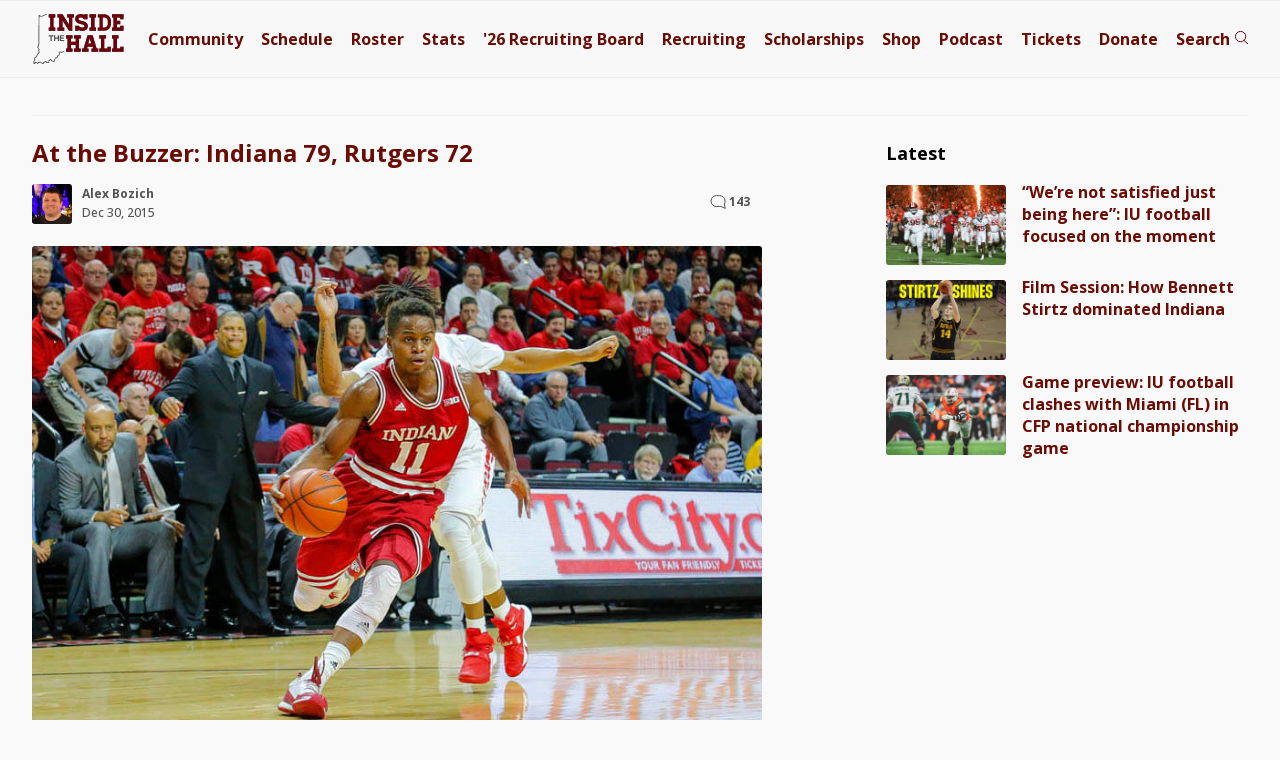

--- FILE ---
content_type: text/html; charset=utf-8
request_url: https://disqus.com/embed/comments/?base=default&f=insidethehall&t_i=52075%20https%3A%2F%2Fwww.insidethehall.com%2F%3Fp%3D52075&t_u=https%3A%2F%2Fwww.insidethehall.com%2F2015%2F12%2F30%2Fat-the-buzzer-indiana-79-rutgers-72%2F&t_e=At%20the%20Buzzer%3A%20Indiana%2079%2C%20Rutgers%2072&t_d=At%20the%20Buzzer%3A%20Indiana%2079%2C%20Rutgers%2072%20-%20Inside%20the%20Hall%20%7C%20Indiana%20Hoosiers%20Basketball%20News%2C%20Recruiting%20and%20Analysis&t_t=At%20the%20Buzzer%3A%20Indiana%2079%2C%20Rutgers%2072&s_o=default&l=
body_size: 8852
content:
<!DOCTYPE html>

<html lang="en" dir="ltr" class="not-supported type-">

<head>
    <title>Disqus Comments</title>

    
    <meta name="viewport" content="width=device-width, initial-scale=1, maximum-scale=1, user-scalable=no">
    <meta http-equiv="X-UA-Compatible" content="IE=edge"/>

    <style>
        .alert--warning {
            border-radius: 3px;
            padding: 10px 15px;
            margin-bottom: 10px;
            background-color: #FFE070;
            color: #A47703;
        }

        .alert--warning a,
        .alert--warning a:hover,
        .alert--warning strong {
            color: #A47703;
            font-weight: bold;
        }

        .alert--error p,
        .alert--warning p {
            margin-top: 5px;
            margin-bottom: 5px;
        }
        
        </style>
    
    <style>
        
        html, body {
            overflow-y: auto;
            height: 100%;
        }
        

        #error {
            display: none;
        }

        .clearfix:after {
            content: "";
            display: block;
            height: 0;
            clear: both;
            visibility: hidden;
        }

        
    </style>

</head>
<body>
    

    
    <div id="error" class="alert--error">
        <p>We were unable to load Disqus. If you are a moderator please see our <a href="https://docs.disqus.com/help/83/"> troubleshooting guide</a>. </p>
    </div>

    
    <script type="text/json" id="disqus-forumData">{"session":{"canModerate":false,"audienceSyncVerified":false,"canReply":true,"mustVerify":false,"recaptchaPublicKey":"6LfHFZceAAAAAIuuLSZamKv3WEAGGTgqB_E7G7f3","mustVerifyEmail":false},"forum":{"aetBannerConfirmation":null,"founder":"7139","twitterName":"","commentsLinkOne":"1","guidelines":null,"disableDisqusBrandingOnPolls":false,"commentsLinkZero":"0","disableDisqusBranding":false,"id":"insidethehall","createdAt":"2008-01-17T14:25:07.563725","category":"Sports","aetBannerEnabled":false,"aetBannerTitle":null,"raw_guidelines":null,"initialCommentCount":null,"votingType":1,"daysUnapproveNewUsers":null,"installCompleted":true,"moderatorBadgeText":"Moderator","commentPolicyText":null,"aetEnabled":false,"channel":null,"sort":2,"description":"\u003cp>Indiana Hoosiers Basketball News, Recruiting and Analysis\u003c/p>","organizationHasBadges":true,"newPolicy":true,"raw_description":"Indiana Hoosiers Basketball News, Recruiting and Analysis","customFont":null,"language":"en","adsReviewStatus":1,"commentsPlaceholderTextEmpty":null,"daysAlive":7,"forumCategory":{"date_added":"2016-01-28T01:54:31","id":10,"name":"Sports"},"linkColor":null,"colorScheme":"auto","pk":"3248","commentsPlaceholderTextPopulated":null,"permissions":{},"commentPolicyLink":null,"aetBannerDescription":null,"favicon":{"permalink":"https://disqus.com/api/forums/favicons/insidethehall.jpg","cache":"https://c.disquscdn.com/uploads/forums/3248/favicon.png"},"name":"Inside the Hall","commentsLinkMultiple":"{num}","settings":{"threadRatingsEnabled":false,"adsDRNativeEnabled":false,"behindClickEnabled":false,"disable3rdPartyTrackers":true,"adsVideoEnabled":false,"adsProductVideoEnabled":false,"adsPositionBottomEnabled":false,"ssoRequired":false,"contextualAiPollsEnabled":false,"unapproveLinks":true,"adsPositionRecommendationsEnabled":false,"adsEnabled":false,"adsProductLinksThumbnailsEnabled":false,"hasCustomAvatar":true,"organicDiscoveryEnabled":false,"adsProductDisplayEnabled":false,"adsProductLinksEnabled":false,"audienceSyncEnabled":false,"threadReactionsEnabled":false,"linkAffiliationEnabled":false,"adsPositionAiPollsEnabled":false,"disableSocialShare":false,"adsPositionTopEnabled":false,"adsProductStoriesEnabled":false,"sidebarEnabled":false,"adultContent":false,"allowAnonVotes":false,"gifPickerEnabled":true,"mustVerify":true,"badgesEnabled":false,"mustVerifyEmail":true,"allowAnonPost":false,"unapproveNewUsersEnabled":false,"mediaembedEnabled":true,"aiPollsEnabled":false,"userIdentityDisabled":false,"adsPositionPollEnabled":false,"discoveryLocked":false,"validateAllPosts":false,"adsSettingsLocked":false,"isVIP":false,"adsPositionInthreadEnabled":false},"organizationId":130,"typeface":"sans-serif","url":"https://www.insidethehall.com/","daysThreadAlive":7,"avatar":{"small":{"permalink":"https://disqus.com/api/forums/avatars/insidethehall.jpg?size=32","cache":"https://c.disquscdn.com/uploads/forums/3248/avatar32.jpg?1409104248"},"large":{"permalink":"https://disqus.com/api/forums/avatars/insidethehall.jpg?size=92","cache":"https://c.disquscdn.com/uploads/forums/3248/avatar92.jpg?1409104248"}},"signedUrl":"https://disq.us/?url=https%3A%2F%2Fwww.insidethehall.com%2F&key=dIzF-f36CPxSFwYayKoY9A"}}</script>

    <div id="postCompatContainer"><div class="comment__wrapper"><div class="comment__name clearfix"><img class="comment__avatar" src="https://c.disquscdn.com/uploads/users/15508/2464/avatar92.jpg?1736651537" width="32" height="32" /><strong><a href="">ktolly4iu</a></strong> &bull; 10 years ago
        </div><div class="comment__content"><p>First off Troy is talented and can play basketball at the NBA level.  My problem is IU is using his talents the wrong way! He should not ever be in a isolation play at top of the key. At least not until his dribbling skills catch up with his speed. He should be utilized on the  base line, playingoff the ball. Of course if he is in fast break mode give him the rock.Yogi just needs one correction: stop leaving your feet unless you know where ball is going. These 2 items could put us back in single digits TOs</p></div></div><div class="comment__wrapper"><div class="comment__name clearfix"><img class="comment__avatar" src="https://c.disquscdn.com/uploads/users/13931/5066/avatar92.jpg?1421189412" width="32" height="32" /><strong><a href="">Swishmac IU</a></strong> &bull; 10 years ago
        </div><div class="comment__content"><p>I have defended TC to the bitter end, basically for taking us from the ashes and his decent recruiting.  However, having coached basketball for 15+ years, I have watched and broken down games and am left scratching my head.  We have talent - loads of it.  Our offense efficiency is 80% the result of outstanding shooters.  With the exception of a rare dribble penetration dump pass to a baseline cutter, our offense consists of nothing but one-on-one create your own shot (and that is from a self proclaimed terrible offensive coach).  Whoever is teaching these boys defense should be let go immediately.  How often do you see our guys first defensive move AFTER the offensive player makes his move.  We ride more guys down the lane than Don Quixote rode donkeys.  Our off ball defense is TERRIBLE - we close to high and too late.  I watched the Iowa MSU game and couldn't help but wonder how, with better athletes, our defense is so much worse.  I have revised my expectations for the season and believe we will be a NIT team at best.  Anyone who thinks there is one NBA player on this team is crazy.  All of the above pains me to say as I bleed Cream and Crimson, but our program will forever stuck in a below average state until a coaching change is made.</p></div></div><div class="comment__wrapper"><div class="comment__name clearfix"><img class="comment__avatar" src="https://c.disquscdn.com/uploads/users/14286/3932/avatar92.jpg?1624884181" width="32" height="32" /><strong><a href="">DanielJDaugherty</a></strong> &bull; 10 years ago
        </div><div class="comment__content"><p>Troy Williams ever putting on an NBA uniform other than a Lebron jersey he buys at Dick's sporting goods would be a travesty</p></div></div><div class="comment__wrapper"><div class="comment__name clearfix"><img class="comment__avatar" src="https://c.disquscdn.com/uploads/users/17663/9658/avatar92.jpg?1443538245" width="32" height="32" /><strong><a href="">Young Hoosier</a></strong> &bull; 10 years ago
        </div><div class="comment__content"><p>He never will. NBA teams would laugh at him. No shot, no handles, no defense, super low IQ.</p></div></div><div class="comment__wrapper"><div class="comment__name clearfix"><img class="comment__avatar" src="https://c.disquscdn.com/uploads/users/8877/9189/avatar92.jpg?1540439520" width="32" height="32" /><strong><a href="">Rusty Creak</a></strong> &bull; 10 years ago
        </div><div class="comment__content"><p>Yeah, but he can jump!</p></div></div><div class="comment__wrapper"><div class="comment__name clearfix"><img class="comment__avatar" src="https://c.disquscdn.com/uploads/users/15478/8704/avatar92.jpg?1438214132" width="32" height="32" /><strong><a href="">IU Hoosiers # 34, 1979-83</a></strong> &bull; 10 years ago
        </div><div class="comment__content"><p>IU bball is great. Just kidding.</p></div></div><div class="comment__wrapper"><div class="comment__name clearfix"><img class="comment__avatar" src="https://c.disquscdn.com/uploads/users/13306/3982/avatar92.jpg?1431718548" width="32" height="32" /><strong><a href="">eville87</a></strong> &bull; 10 years ago
        </div><div class="comment__content"><p>I have to watch the press conference for a good laugh. I'm sure rutgers will make the sweet sixteen coach. Horrible to watch. Sloppy on offense and still awful on d. There is no way no balls glass doesn't see this as the beginning of the end for 3 million dollar a year man with a .500 record. I'm telling you don't sleep on Nebraska next.Miles would love to stick to ctc. If we lose at Nebraska creans seat should melt from how hot it's getting. Ranked 13th to being a bubble team. And we haven't even had the patented late season slide yet. </p></div></div><div class="comment__wrapper"><div class="comment__name clearfix"><img class="comment__avatar" src="https://c.disquscdn.com/uploads/users/420/9751/avatar92.jpg?1285265149" width="32" height="32" /><strong><a href="">jcopey</a></strong> &bull; 10 years ago
        </div><div class="comment__content"><p>Our "B" Team put on a clinic.  I'm glad the bench showed up to play today.  I'll take the win and move on.</p></div></div><div class="comment__wrapper"><div class="comment__name clearfix"><img class="comment__avatar" src="https://c.disquscdn.com/uploads/users/635/6269/avatar92.jpg?1389388592" width="32" height="32" /><strong><a href="">calbert40</a></strong> &bull; 10 years ago
        </div><div class="comment__content"><p>The Good: a road win is never easy, and we got one today.  Max looked great.  We held our opponent to &lt; 1 PPP.  The team assisted on over half of their FGMs. Outrebounded 43:29 even without Bryant being involved.</p><p>The Bad: 23 TOs, despite his good play...we needed Ryan Burton to play significant minutes, the inconsistency of Williams is maddening, did I mention TOs yet?</p><p>The Ugly: Bryant.  Goodness, man...we need more out of you than that!  We continue to play to the level of our opponents.</p><p>All in all, you don't get style points in the standings, and we won.  But we need to play much better if we are going to make any noise the rest of this season.</p></div></div><div class="comment__wrapper"><div class="comment__name clearfix"><img class="comment__avatar" src="https://c.disquscdn.com/uploads/users/14190/814/avatar92.jpg?1488986645" width="32" height="32" /><strong><a href="">vicbert caladipo</a></strong> &bull; 10 years ago
        </div><div class="comment__content"><p>Calberts back!!!!!  Woohooooooo!</p></div></div><div class="comment__wrapper"><div class="comment__name clearfix"><img class="comment__avatar" src="https://c.disquscdn.com/uploads/users/635/6269/avatar92.jpg?1389388592" width="32" height="32" /><strong><a href="">calbert40</a></strong> &bull; 10 years ago
        </div><div class="comment__content"><p>Haha!  Despite my love for IU basketball and my avatar, I am first and foremost a baseball fan.  I have just been all baseball all the time this fall, because of the Cubs, so I've been posting on the Cubs site that's like this one.  Now that the B1G season is here, I can get more into basketball season.</p></div></div><div class="comment__wrapper"><div class="comment__name clearfix"><img class="comment__avatar" src="https://c.disquscdn.com/uploads/users/14190/814/avatar92.jpg?1488986645" width="32" height="32" /><strong><a href="">vicbert caladipo</a></strong> &bull; 10 years ago
        </div><div class="comment__content"><p>#40 CC is cooler than anyone that ever played for the cubs and I always enjoy your posts Vicbert to Calbert happy New Year!</p></div></div><div class="comment__wrapper"><div class="comment__name clearfix"><img class="comment__avatar" src="https://c.disquscdn.com/uploads/users/5825/3597/avatar92.jpg?1528994280" width="32" height="32" /><strong><a href="">IU track Alumni</a></strong> &bull; 10 years ago
        </div><div class="comment__content"><p>People I think it's time we come to realize that OG needs to be starting. I don't know who's spot he takes nor do I care but he needs 25+ mins per game until 5 other guys prove on the court, not on paper, that they are better. </p></div></div><div class="comment__wrapper"><div class="comment__name clearfix"><img class="comment__avatar" src="https://c.disquscdn.com/uploads/users/18448/9179/avatar92.jpg?1544037999" width="32" height="32" /><strong><a href="">Koko</a></strong> &bull; 10 years ago
        </div><div class="comment__content"><p>I would include JM in those minutes as well.  The more minutes OG and JM get the better they get.  They are for real and can be the ones to play a big part in bringing back respect to our team and program. Give Niego and Burton more minutes.  They are more like Indiana players I remember watching when RMK was here.  None of the four I have mentioned do stupid things and they play fundamental ball.</p></div></div><div class="comment__wrapper"><div class="comment__name clearfix"><img class="comment__avatar" src="https://c.disquscdn.com/uploads/forums/3248/avatar92.jpg?1409104248" width="32" height="32" /><strong><a href="">rich</a></strong> &bull; 10 years ago
        </div><div class="comment__content"><p>I'd like to see Yogi, Hartman, Max, OG, and RJ start next game. See what happens</p></div></div><div class="comment__wrapper"><div class="comment__name clearfix"><img class="comment__avatar" src="https://c.disquscdn.com/uploads/forums/3248/avatar92.jpg?1409104248" width="32" height="32" /><strong><a href="">hoohoohoohoo</a></strong> &bull; 10 years ago
        </div><div class="comment__content"><p>OG and MB should play more. They are reliable and accountable. Troy should slow feakin down. Not a great game for RJ but I trust him.</p></div></div><div class="comment__wrapper"><div class="comment__name clearfix"><img class="comment__avatar" src="https://c.disquscdn.com/uploads/forums/3248/avatar92.jpg?1409104248" width="32" height="32" /><strong><a href="">HardRockHoosier</a></strong> &bull; 10 years ago
        </div><div class="comment__content"><p>I would say that Troy's erratic play may have an upside... There is no way he will be projected as a first round draft pick the way he's playing... BUT, I don't think I could stand another year of his 'turnover prone, out of control, erraticness (is that a word?).</p></div></div><div class="comment__wrapper"><div class="comment__name clearfix"><img class="comment__avatar" src="https://c.disquscdn.com/uploads/users/18448/9179/avatar92.jpg?1544037999" width="32" height="32" /><strong><a href="">Koko</a></strong> &bull; 10 years ago
        </div><div class="comment__content"><p>If we understand it, then it is a word :)</p></div></div><div class="comment__wrapper"><div class="comment__name clearfix"><img class="comment__avatar" src="https://c.disquscdn.com/uploads/forums/3248/avatar92.jpg?1409104248" width="32" height="32" /><strong><a href="">hoohoohoohoo</a></strong> &bull; 10 years ago
        </div><div class="comment__content"><p>That can be said for JBJ as well. His defense does not earn him a spot in the NBA, although there's not much defense in NBA. But I'm not sure I want to watch this for another year.</p></div></div><div class="comment__wrapper"><div class="comment__name clearfix"><img class="comment__avatar" src="https://c.disquscdn.com/uploads/users/17663/9658/avatar92.jpg?1443538245" width="32" height="32" /><strong><a href="">Young Hoosier</a></strong> &bull; 10 years ago
        </div><div class="comment__content"><p>Ok I'm going to stop you there.... "although there's not much defense in the NBA.." That shows you have no idea about the NBA. So it is best to not comment on it.</p></div></div><div class="comment__wrapper"><div class="comment__name clearfix"><img class="comment__avatar" src="https://c.disquscdn.com/uploads/forums/3248/avatar92.jpg?1409104248" width="32" height="32" /><strong><a href="">hoohoohoohoo</a></strong> &bull; 10 years ago
        </div><div class="comment__content"><p>That's called "sarcastic". Of course there's defense and it is intensified in playoffs. But there're 82 games a season and players do not always defend as hard as college games. You don't have to tell anyone that they "have no idea about something".</p></div></div><div class="comment__wrapper"><div class="comment__name clearfix"><img class="comment__avatar" src="https://c.disquscdn.com/uploads/users/17663/9658/avatar92.jpg?1443538245" width="32" height="32" /><strong><a href="">Young Hoosier</a></strong> &bull; 10 years ago
        </div><div class="comment__content"><p>They defend much harder than college teams. They have to. Refs actually use their whistle so players have to move their feet. There is much more spacing so you have to be quicker and lighter on your feet. There are much more creative offensive sets. There are obviously some amazing offensive players. It is a much faster pace. Even for "slow" teams in the NBA. Playing defense in college is like a day off compared to the NBA.</p></div></div><div class="comment__wrapper"><div class="comment__name clearfix"><img class="comment__avatar" src="https://c.disquscdn.com/uploads/users/14245/5650/avatar92.jpg?1437098501" width="32" height="32" /><strong><a href="">Ms hoosier</a></strong> &bull; 10 years ago
        </div><div class="comment__content"><p>Turnovers,Turnovers, Turnover. We are in Big trouble in the B1G!!!! This team and this coaching staff don't seem to be taking the turnover problem serious!!!</p></div></div><div class="comment__wrapper"><div class="comment__name clearfix"><img class="comment__avatar" src="https://c.disquscdn.com/uploads/users/5902/7734/avatar92.jpg?1768769079" width="32" height="32" /><strong><a href="">David Macer</a></strong> &bull; 10 years ago
        </div><div class="comment__content"><p>Sorry to politely disagree.  Coaches have nothing to do with turnovers at this point.  No one tells them to dribble thru defenders, or get in the air with the ball and nowhere to go.   All of these guys have played 1000's of games and know what to do and what not to do.  The only thing a coach can do is put them on the bench.  Does it make sense to bench Yogi ?  HELL NO !!  TW, maybe even more now that its the B1G.  RJ, that was the worst game he had all season, perhaps.</p></div></div><div class="comment__wrapper"><div class="comment__name clearfix"><img class="comment__avatar" src="https://c.disquscdn.com/uploads/forums/3248/avatar92.jpg?1409104248" width="32" height="32" /><strong><a href="">emohiohoosier</a></strong> &bull; 10 years ago
        </div><div class="comment__content"><p>I agree, the only fundamentally good players are Max and two of the freshman. They have been messed up by Crean yet.</p></div></div><div class="comment__wrapper"><div class="comment__name clearfix"><img class="comment__avatar" src="https://c.disquscdn.com/uploads/users/14286/3932/avatar92.jpg?1624884181" width="32" height="32" /><strong><a href="">DanielJDaugherty</a></strong> &bull; 10 years ago
        </div><div class="comment__content"><p>Yes it does! Yogi is awful half the time anyway. When people like you finally figure out that Crean is the problem and has been all along we will be so much better off....jeez o pete</p></div></div><div class="comment__wrapper"><div class="comment__name clearfix"><img class="comment__avatar" src="https://c.disquscdn.com/uploads/forums/3248/avatar92.jpg?1409104248" width="32" height="32" /><strong><a href="">emohiohoosier</a></strong> &bull; 10 years ago
        </div><div class="comment__content"><p>Sorry my reply is above. Williams needs to be benched every time </p></div></div><div class="comment__wrapper"><div class="comment__name clearfix"><img class="comment__avatar" src="https://c.disquscdn.com/uploads/users/14182/8164/avatar92.jpg?1422510123" width="32" height="32" /><strong><a href="">Tahoegirl</a></strong> &bull; 10 years ago
        </div><div class="comment__content"><p>Yep, different players every year, still underachieving every year, same coach,  hmmmmm I wonder what the problem is?</p></div></div><div class="comment__wrapper"><div class="comment__name clearfix"><img class="comment__avatar" src="https://c.disquscdn.com/uploads/users/635/6269/avatar92.jpg?1389388592" width="32" height="32" /><strong><a href="">calbert40</a></strong> &bull; 10 years ago
        </div><div class="comment__content"><p>Completely agree.  If Crean takes out Yogi, and we lose, then the same people suggesting that he should've been benched would be calling Crean crazy for benching our best player.  Troy and RJ looked terrible, but not every player is going to play his best every game.  Should Crean have played Troy and RJ a combined 55 minutes?  Probably not, but remember that JBJ's average 30 mpg (as well as another 20 mpg from Bryant) needed to be taken up by someone.  I mean, Ryan Burton got 10 minutes today!  It wasn't like Crean didn't use his bench!</p></div></div><div class="comment__wrapper"><div class="comment__name clearfix"><img class="comment__avatar" src="https://c.disquscdn.com/uploads/users/14245/5650/avatar92.jpg?1437098501" width="32" height="32" /><strong><a href="">Ms hoosier</a></strong> &bull; 10 years ago
        </div><div class="comment__content"><p>We'll just have to agree to disagree because I disagree that coaching doesn't has anything to do with turn overs . That is a sign of a undisciplined basketball team.</p></div></div><div class="comment__wrapper"><div class="comment__name clearfix"><img class="comment__avatar" src="https://c.disquscdn.com/uploads/users/5902/7734/avatar92.jpg?1768769079" width="32" height="32" /><strong><a href="">David Macer</a></strong> &bull; 10 years ago
        </div><div class="comment__content"><p>Compared to what regarding the undisciplined issue ??  CTC wants them to play as fast as possible, 75 possessions or more.  With that, you are going to get a degree of TO's.  His goal is to run the opponents out of the gym.  That is why they did the sand pit training.  If you watched closely, Rutgers was gassed in the 2nd half.  Its just a different approach to the game.</p></div></div><div class="comment__wrapper"><div class="comment__name clearfix"><img class="comment__avatar" src="https://c.disquscdn.com/uploads/forums/3248/avatar92.jpg?1409104248" width="32" height="32" /><strong><a href="">emohiohoosier</a></strong> &bull; 10 years ago
        </div><div class="comment__content"><p>Sorry, but most of the turnovers were just careless mistakes, they had nothing to do with playing fast.  Williams, Yogi and Rob had a combined 18 of the turnovers, a lack of fundamentals, plain out "Street Ball".</p></div></div><div class="comment__wrapper"><div class="comment__name clearfix"><img class="comment__avatar" src="https://c.disquscdn.com/uploads/users/14182/8164/avatar92.jpg?1422510123" width="32" height="32" /><strong><a href="">Tahoegirl</a></strong> &bull; 10 years ago
        </div><div class="comment__content"><p>Well I'd say a crappy approach to the game.  How do you defend Crean with the substitution patterns, year after year crummy defense, etc.  I'm with you Ms. Hoosier</p></div></div><div class="comment__wrapper"><div class="comment__name clearfix"><img class="comment__avatar" src="https://c.disquscdn.com/uploads/users/17663/9658/avatar92.jpg?1443538245" width="32" height="32" /><strong><a href="">Young Hoosier</a></strong> &bull; 10 years ago
        </div><div class="comment__content"><p>You need to put your pom pom juice down. Crean doesn't have a plan of running the other team out of the gym. Or else the team would play something that resembles a defense. His plan to to aimlessly run down the court on offense and Sir back and let the other team do what they want on offense. </p></div></div><div class="comment__wrapper"><div class="comment__name clearfix"><img class="comment__avatar" src="https://c.disquscdn.com/uploads/users/14286/3932/avatar92.jpg?1624884181" width="32" height="32" /><strong><a href="">DanielJDaugherty</a></strong> &bull; 10 years ago
        </div><div class="comment__content"><p>You mean kinda like we ran Duke out of the gym? Oh wait, they ran US out...hey at least someone got ran out...that much was guaranteed</p></div></div><div class="comment__wrapper"><div class="comment__name clearfix"><img class="comment__avatar" src="https://c.disquscdn.com/uploads/forums/3248/avatar92.jpg?1409104248" width="32" height="32" /><strong><a href="">HardRockHoosier</a></strong> &bull; 10 years ago
        </div><div class="comment__content"><p>Yes and did you see Duke I don't think Duke is even in the Top 10 anymore. I thought I saw a schematic today where they are 15th.. Is that right? And they ran us out of the gym?</p></div></div><div class="comment__wrapper"><div class="comment__name clearfix"><img class="comment__avatar" src="https://c.disquscdn.com/uploads/users/18448/9179/avatar92.jpg?1544037999" width="32" height="32" /><strong><a href="">Koko</a></strong> &bull; 10 years ago
        </div><div class="comment__content"><p>They ran us out of the gym because they are well coached.<br>They won't be out of the top ten very long.</p></div></div><div class="comment__wrapper"><div class="comment__name clearfix"><img class="comment__avatar" src="https://c.disquscdn.com/uploads/forums/3248/avatar92.jpg?1409104248" width="32" height="32" /><strong><a href="">HardRockHoosier</a></strong> &bull; 10 years ago
        </div><div class="comment__content"><p>I'm not sure that Duke is as good as we made them look.. My point is.. a team ranked 15th in the  country and they ran us out of the gym.. Not a pretty sight. I really do not expect us to have a good year at all this year.. Not after the way we looked at Rutgers. We pretty much sucked most of that game.</p></div></div><div class="comment__wrapper"><div class="comment__name clearfix"><img class="comment__avatar" src="https://c.disquscdn.com/uploads/users/18448/9179/avatar92.jpg?1544037999" width="32" height="32" /><strong><a href="">Koko</a></strong> &bull; 10 years ago
        </div><div class="comment__content"><p>It was not a pretty site...LOL.  Not that it matters but I think Duke was ranked fifth or seventh when we played them.</p></div></div><div class="comment__wrapper"><div class="comment__name clearfix"><img class="comment__avatar" src="https://c.disquscdn.com/uploads/users/17663/9658/avatar92.jpg?1443538245" width="32" height="32" /><strong><a href="">Young Hoosier</a></strong> &bull; 10 years ago
        </div><div class="comment__content"><p>Troy and RJ should not only have been on the bench... but been at the end of the bench with warmups on.</p></div></div><div class="comment__wrapper"><div class="comment__name clearfix"><img class="comment__avatar" src="https://c.disquscdn.com/uploads/users/3641/9698/avatar92.jpg?1383923025" width="32" height="32" /><strong><a href="">PBzeer</a></strong> &bull; 10 years ago
        </div><div class="comment__content"><p>Like two years ago ... all talk, no results.</p></div></div><div class="comment__wrapper"><div class="comment__name clearfix"><img class="comment__avatar" src="https://c.disquscdn.com/uploads/forums/3248/avatar92.jpg?1409104248" width="32" height="32" /><strong><a href="">HardRockHoosier</a></strong> &bull; 10 years ago
        </div><div class="comment__content"><p>You know, that is so true. two years ago, they talked about fixing it, the entire season. IT NEVER GOT FIXED. I just hope we aren't looking at that same phenomenon this year.</p></div></div><div class="comment__wrapper"><div class="comment__name clearfix"><img class="comment__avatar" src="https://c.disquscdn.com/uploads/users/7228/4237/avatar92.jpg?1427818161" width="32" height="32" /><strong><a href="">Hoosier Hall</a></strong> &bull; 10 years ago
        </div><div class="comment__content"><p>Got to take the ball out of Troy's hands. He is not a facilitator. Consider that experiment failed. He is very valuable as a baseline runner and active rebounder. His defense is solid too but he cannot be counted on to initiate offense.</p></div></div><div class="comment__wrapper"><div class="comment__name clearfix"><img class="comment__avatar" src="https://c.disquscdn.com/uploads/users/17663/9658/avatar92.jpg?1443538245" width="32" height="32" /><strong><a href="">Young Hoosier</a></strong> &bull; 10 years ago
        </div><div class="comment__content"><p>And with RJ.. we thought he was a good defender... was getting beat off the dribble all day. </p></div></div><div class="comment__wrapper"><div class="comment__name clearfix"><img class="comment__avatar" src="https://c.disquscdn.com/uploads/users/5902/7734/avatar92.jpg?1768769079" width="32" height="32" /><strong><a href="">David Macer</a></strong> &bull; 10 years ago
        </div><div class="comment__content"><p>YH, I politely disagree with your assessment of RJ's D.  Other than Yogi, RoJo is our best on ball defender.  He had an off day.</p></div></div><div class="comment__wrapper"><div class="comment__name clearfix"><img class="comment__avatar" src="https://c.disquscdn.com/uploads/users/17663/9658/avatar92.jpg?1443538245" width="32" height="32" /><strong><a href="">Young Hoosier</a></strong> &bull; 10 years ago
        </div><div class="comment__content"><p>It is actually pretty consistent. Saying he's out best defender doesn't mean he is good. Because this team is terrible at defense. Yogi isn't close to being our best defender. He's arguably the worst. </p></div></div><div class="comment__wrapper"><div class="comment__name clearfix"><img class="comment__avatar" src="https://c.disquscdn.com/uploads/users/5902/7734/avatar92.jpg?1768769079" width="32" height="32" /><strong><a href="">David Macer</a></strong> &bull; 10 years ago
        </div><div class="comment__content"><p>On ball defense, you are correct.  But we tend to over help and that leads to easy bskets.</p></div></div><div class="comment__wrapper"><div class="comment__name clearfix"><img class="comment__avatar" src="https://c.disquscdn.com/uploads/forums/3248/avatar92.jpg?1409104248" width="32" height="32" /><strong><a href="">Guest</a></strong> &bull; 10 years ago
        </div><div class="comment__content"></div></div><div class="comment__wrapper"><div class="comment__name clearfix"><img class="comment__avatar" src="https://c.disquscdn.com/uploads/users/17663/9658/avatar92.jpg?1443538245" width="32" height="32" /><strong><a href="">Young Hoosier</a></strong> &bull; 10 years ago
        </div><div class="comment__content"><p>You forgot your sarcasm font on the last sentence lol.</p></div></div><div class="comment__wrapper"><div class="comment__name clearfix"><img class="comment__avatar" src="https://c.disquscdn.com/uploads/forums/3248/avatar92.jpg?1409104248" width="32" height="32" /><strong><a href="">Guest</a></strong> &bull; 10 years ago
        </div><div class="comment__content"></div></div></div>


    <div id="fixed-content"></div>

    
        <script type="text/javascript">
          var embedv2assets = window.document.createElement('script');
          embedv2assets.src = 'https://c.disquscdn.com/embedv2/latest/embedv2.js';
          embedv2assets.async = true;

          window.document.body.appendChild(embedv2assets);
        </script>
    



    
</body>
</html>


--- FILE ---
content_type: application/javascript; charset=utf-8
request_url: https://fundingchoicesmessages.google.com/f/AGSKWxX72-HE8xOLyriXCENmKgwmYD1CelCDa97yc5pmO1nu2r4YGhnmYdXN-5DM-XRN_azS-NOVSLTOQtTDWt3aS3OwKCdLttgPMWRJR-ayvUJ804rlg02-e1fwxeADqWBlTKQD_CB2KdRiEk1M1arr1k60mka9sBGd86pl53CGhbi13yUmcHitHMxHwnwF/_?adclass=/delivery/lg3./ad7./rollad..728x90.
body_size: -1291
content:
window['617429a5-c497-4acc-858b-b1e0a5564879'] = true;

--- FILE ---
content_type: text/plain;charset=UTF-8
request_url: https://c.pub.network/v2/c
body_size: -267
content:
8bcb5f19-583a-4f65-b1e2-68bb48ed707d

--- FILE ---
content_type: text/javascript;charset=UTF-8
request_url: https://jadserve.postrelease.com/t?ntv_mvi=&ntv_url=https%253A%252F%252Fwww.insidethehall.com%252F2015%252F12%252F30%252Fat-the-buzzer-indiana-79-rutgers-72%252Fcomment-page-2%252F
body_size: 1112
content:
(function(){PostRelease.ProcessResponse({"version":"3","responseId":50648,"placements":[{"id":834078,"selector":"#nativobelow","injectionMode":2,"ads":[],"tracking":{"trackingBaseUrl":"https://jadserve.postrelease.com/trk.gif?ntv_ui\u003d1512a607-5772-45ff-a0b1-f7ee17f4a992\u0026ntv_fl\[base64]\u0026ntv_ht\u003dWnpuaQA\u0026ntv_at\u003d","adVersionPlacement":"AAAAAAAAAAHroMA","vcpmParams":{"minimumAreaViewable":0.5,"minimumExposedTime":1000,"checkOnFocus":true,"checkMinimumAreaViewable":false,"primaryImpressionURL":"https://jadserve.postrelease.com/trk.gif?ntv_at\u003d304\u0026ntv_ui\u003d1512a607-5772-45ff-a0b1-f7ee17f4a992\u0026ntv_a\u003dAAAAAAAAAAHroMA\u0026ntv_ht\u003dWnpuaQA\u0026ntv_fl\[base64]\u0026ord\u003d-1675663123","adID":0}},"type":0,"integrationType":0}],"trackingCode":"\u003cscript type\u003d\"text/javascript\"\u003entv.PostRelease.trackFirstPartyCookie(\u002739703a30-5351-4418-a80b-b6b6bc134ceb\u0027);\u003c/script\u003e","safeIframe":false,"placementForTracking":834078,"isWebview":false,"responseConsent":{"usPrivacyApplies":false,"gdprApplies":false,"gppApplies":false},"flags":{"useObserverViewability":true,"useMraidViewability":false}});})();

--- FILE ---
content_type: text/plain;charset=UTF-8
request_url: https://c.pub.network/v2/c
body_size: -114
content:
97a937e6-8f67-43a3-9d46-e7577bfa9dff

--- FILE ---
content_type: application/javascript; charset=UTF-8
request_url: https://insidethehall.disqus.com/count-data.js?2=https%3A%2F%2Fwww.insidethehall.com%2F2015%2F12%2F30%2Fat-the-buzzer-indiana-79-rutgers-72%2F
body_size: 293
content:
var DISQUSWIDGETS;

if (typeof DISQUSWIDGETS != 'undefined') {
    DISQUSWIDGETS.displayCount({"text":{"and":"and","comments":{"zero":"0","multiple":"{num}","one":"1"}},"counts":[{"id":"https:\/\/www.insidethehall.com\/2015\/12\/30\/at-the-buzzer-indiana-79-rutgers-72\/","comments":143}]});
}